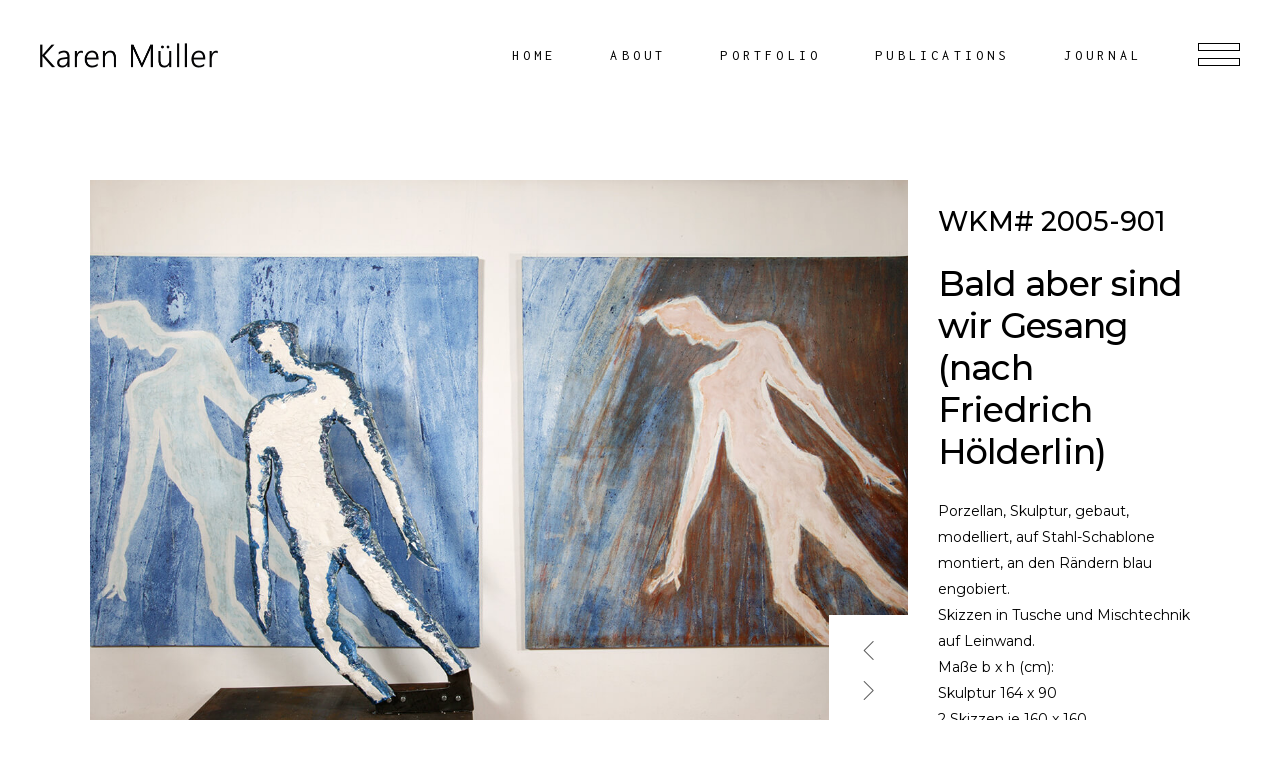

--- FILE ---
content_type: text/html; charset=UTF-8
request_url: https://www.karen-mueller.com/portfolio-item/2005-901/
body_size: 13371
content:
<!DOCTYPE html>
<html lang="de">
<head>
	
        <meta charset="UTF-8"/>
        <link rel="profile" href="http://gmpg.org/xfn/11"/>
		
	            <meta name="viewport" content="width=device-width,initial-scale=1,user-scalable=yes">
		<title>2005-901 &#8211; Karen Müller</title>
<meta name='robots' content='max-image-preview:large' />
<link rel='dns-prefetch' href='//www.karen-mueller.com' />
<link rel="alternate" type="application/rss+xml" title="Karen Müller &raquo; Feed" href="https://www.karen-mueller.com/feed/" />
<link rel="alternate" type="application/rss+xml" title="Karen Müller &raquo; Kommentar-Feed" href="https://www.karen-mueller.com/comments/feed/" />
<script type="text/javascript">
window._wpemojiSettings = {"baseUrl":"https:\/\/s.w.org\/images\/core\/emoji\/14.0.0\/72x72\/","ext":".png","svgUrl":"https:\/\/s.w.org\/images\/core\/emoji\/14.0.0\/svg\/","svgExt":".svg","source":{"concatemoji":"https:\/\/www.karen-mueller.com\/wp-includes\/js\/wp-emoji-release.min.js?ver=6.1.9"}};
/*! This file is auto-generated */
!function(e,a,t){var n,r,o,i=a.createElement("canvas"),p=i.getContext&&i.getContext("2d");function s(e,t){var a=String.fromCharCode,e=(p.clearRect(0,0,i.width,i.height),p.fillText(a.apply(this,e),0,0),i.toDataURL());return p.clearRect(0,0,i.width,i.height),p.fillText(a.apply(this,t),0,0),e===i.toDataURL()}function c(e){var t=a.createElement("script");t.src=e,t.defer=t.type="text/javascript",a.getElementsByTagName("head")[0].appendChild(t)}for(o=Array("flag","emoji"),t.supports={everything:!0,everythingExceptFlag:!0},r=0;r<o.length;r++)t.supports[o[r]]=function(e){if(p&&p.fillText)switch(p.textBaseline="top",p.font="600 32px Arial",e){case"flag":return s([127987,65039,8205,9895,65039],[127987,65039,8203,9895,65039])?!1:!s([55356,56826,55356,56819],[55356,56826,8203,55356,56819])&&!s([55356,57332,56128,56423,56128,56418,56128,56421,56128,56430,56128,56423,56128,56447],[55356,57332,8203,56128,56423,8203,56128,56418,8203,56128,56421,8203,56128,56430,8203,56128,56423,8203,56128,56447]);case"emoji":return!s([129777,127995,8205,129778,127999],[129777,127995,8203,129778,127999])}return!1}(o[r]),t.supports.everything=t.supports.everything&&t.supports[o[r]],"flag"!==o[r]&&(t.supports.everythingExceptFlag=t.supports.everythingExceptFlag&&t.supports[o[r]]);t.supports.everythingExceptFlag=t.supports.everythingExceptFlag&&!t.supports.flag,t.DOMReady=!1,t.readyCallback=function(){t.DOMReady=!0},t.supports.everything||(n=function(){t.readyCallback()},a.addEventListener?(a.addEventListener("DOMContentLoaded",n,!1),e.addEventListener("load",n,!1)):(e.attachEvent("onload",n),a.attachEvent("onreadystatechange",function(){"complete"===a.readyState&&t.readyCallback()})),(e=t.source||{}).concatemoji?c(e.concatemoji):e.wpemoji&&e.twemoji&&(c(e.twemoji),c(e.wpemoji)))}(window,document,window._wpemojiSettings);
</script>
<style type="text/css">
img.wp-smiley,
img.emoji {
	display: inline !important;
	border: none !important;
	box-shadow: none !important;
	height: 1em !important;
	width: 1em !important;
	margin: 0 0.07em !important;
	vertical-align: -0.1em !important;
	background: none !important;
	padding: 0 !important;
}
</style>
	<link rel='stylesheet' id='wp-block-library-css' href='https://www.karen-mueller.com/wp-includes/css/dist/block-library/style.min.css?ver=6.1.9' type='text/css' media='all' />
<link rel='stylesheet' id='classic-theme-styles-css' href='https://www.karen-mueller.com/wp-includes/css/classic-themes.min.css?ver=1' type='text/css' media='all' />
<style id='global-styles-inline-css' type='text/css'>
body{--wp--preset--color--black: #000000;--wp--preset--color--cyan-bluish-gray: #abb8c3;--wp--preset--color--white: #ffffff;--wp--preset--color--pale-pink: #f78da7;--wp--preset--color--vivid-red: #cf2e2e;--wp--preset--color--luminous-vivid-orange: #ff6900;--wp--preset--color--luminous-vivid-amber: #fcb900;--wp--preset--color--light-green-cyan: #7bdcb5;--wp--preset--color--vivid-green-cyan: #00d084;--wp--preset--color--pale-cyan-blue: #8ed1fc;--wp--preset--color--vivid-cyan-blue: #0693e3;--wp--preset--color--vivid-purple: #9b51e0;--wp--preset--gradient--vivid-cyan-blue-to-vivid-purple: linear-gradient(135deg,rgba(6,147,227,1) 0%,rgb(155,81,224) 100%);--wp--preset--gradient--light-green-cyan-to-vivid-green-cyan: linear-gradient(135deg,rgb(122,220,180) 0%,rgb(0,208,130) 100%);--wp--preset--gradient--luminous-vivid-amber-to-luminous-vivid-orange: linear-gradient(135deg,rgba(252,185,0,1) 0%,rgba(255,105,0,1) 100%);--wp--preset--gradient--luminous-vivid-orange-to-vivid-red: linear-gradient(135deg,rgba(255,105,0,1) 0%,rgb(207,46,46) 100%);--wp--preset--gradient--very-light-gray-to-cyan-bluish-gray: linear-gradient(135deg,rgb(238,238,238) 0%,rgb(169,184,195) 100%);--wp--preset--gradient--cool-to-warm-spectrum: linear-gradient(135deg,rgb(74,234,220) 0%,rgb(151,120,209) 20%,rgb(207,42,186) 40%,rgb(238,44,130) 60%,rgb(251,105,98) 80%,rgb(254,248,76) 100%);--wp--preset--gradient--blush-light-purple: linear-gradient(135deg,rgb(255,206,236) 0%,rgb(152,150,240) 100%);--wp--preset--gradient--blush-bordeaux: linear-gradient(135deg,rgb(254,205,165) 0%,rgb(254,45,45) 50%,rgb(107,0,62) 100%);--wp--preset--gradient--luminous-dusk: linear-gradient(135deg,rgb(255,203,112) 0%,rgb(199,81,192) 50%,rgb(65,88,208) 100%);--wp--preset--gradient--pale-ocean: linear-gradient(135deg,rgb(255,245,203) 0%,rgb(182,227,212) 50%,rgb(51,167,181) 100%);--wp--preset--gradient--electric-grass: linear-gradient(135deg,rgb(202,248,128) 0%,rgb(113,206,126) 100%);--wp--preset--gradient--midnight: linear-gradient(135deg,rgb(2,3,129) 0%,rgb(40,116,252) 100%);--wp--preset--duotone--dark-grayscale: url('#wp-duotone-dark-grayscale');--wp--preset--duotone--grayscale: url('#wp-duotone-grayscale');--wp--preset--duotone--purple-yellow: url('#wp-duotone-purple-yellow');--wp--preset--duotone--blue-red: url('#wp-duotone-blue-red');--wp--preset--duotone--midnight: url('#wp-duotone-midnight');--wp--preset--duotone--magenta-yellow: url('#wp-duotone-magenta-yellow');--wp--preset--duotone--purple-green: url('#wp-duotone-purple-green');--wp--preset--duotone--blue-orange: url('#wp-duotone-blue-orange');--wp--preset--font-size--small: 13px;--wp--preset--font-size--medium: 20px;--wp--preset--font-size--large: 36px;--wp--preset--font-size--x-large: 42px;--wp--preset--spacing--20: 0.44rem;--wp--preset--spacing--30: 0.67rem;--wp--preset--spacing--40: 1rem;--wp--preset--spacing--50: 1.5rem;--wp--preset--spacing--60: 2.25rem;--wp--preset--spacing--70: 3.38rem;--wp--preset--spacing--80: 5.06rem;}:where(.is-layout-flex){gap: 0.5em;}body .is-layout-flow > .alignleft{float: left;margin-inline-start: 0;margin-inline-end: 2em;}body .is-layout-flow > .alignright{float: right;margin-inline-start: 2em;margin-inline-end: 0;}body .is-layout-flow > .aligncenter{margin-left: auto !important;margin-right: auto !important;}body .is-layout-constrained > .alignleft{float: left;margin-inline-start: 0;margin-inline-end: 2em;}body .is-layout-constrained > .alignright{float: right;margin-inline-start: 2em;margin-inline-end: 0;}body .is-layout-constrained > .aligncenter{margin-left: auto !important;margin-right: auto !important;}body .is-layout-constrained > :where(:not(.alignleft):not(.alignright):not(.alignfull)){max-width: var(--wp--style--global--content-size);margin-left: auto !important;margin-right: auto !important;}body .is-layout-constrained > .alignwide{max-width: var(--wp--style--global--wide-size);}body .is-layout-flex{display: flex;}body .is-layout-flex{flex-wrap: wrap;align-items: center;}body .is-layout-flex > *{margin: 0;}:where(.wp-block-columns.is-layout-flex){gap: 2em;}.has-black-color{color: var(--wp--preset--color--black) !important;}.has-cyan-bluish-gray-color{color: var(--wp--preset--color--cyan-bluish-gray) !important;}.has-white-color{color: var(--wp--preset--color--white) !important;}.has-pale-pink-color{color: var(--wp--preset--color--pale-pink) !important;}.has-vivid-red-color{color: var(--wp--preset--color--vivid-red) !important;}.has-luminous-vivid-orange-color{color: var(--wp--preset--color--luminous-vivid-orange) !important;}.has-luminous-vivid-amber-color{color: var(--wp--preset--color--luminous-vivid-amber) !important;}.has-light-green-cyan-color{color: var(--wp--preset--color--light-green-cyan) !important;}.has-vivid-green-cyan-color{color: var(--wp--preset--color--vivid-green-cyan) !important;}.has-pale-cyan-blue-color{color: var(--wp--preset--color--pale-cyan-blue) !important;}.has-vivid-cyan-blue-color{color: var(--wp--preset--color--vivid-cyan-blue) !important;}.has-vivid-purple-color{color: var(--wp--preset--color--vivid-purple) !important;}.has-black-background-color{background-color: var(--wp--preset--color--black) !important;}.has-cyan-bluish-gray-background-color{background-color: var(--wp--preset--color--cyan-bluish-gray) !important;}.has-white-background-color{background-color: var(--wp--preset--color--white) !important;}.has-pale-pink-background-color{background-color: var(--wp--preset--color--pale-pink) !important;}.has-vivid-red-background-color{background-color: var(--wp--preset--color--vivid-red) !important;}.has-luminous-vivid-orange-background-color{background-color: var(--wp--preset--color--luminous-vivid-orange) !important;}.has-luminous-vivid-amber-background-color{background-color: var(--wp--preset--color--luminous-vivid-amber) !important;}.has-light-green-cyan-background-color{background-color: var(--wp--preset--color--light-green-cyan) !important;}.has-vivid-green-cyan-background-color{background-color: var(--wp--preset--color--vivid-green-cyan) !important;}.has-pale-cyan-blue-background-color{background-color: var(--wp--preset--color--pale-cyan-blue) !important;}.has-vivid-cyan-blue-background-color{background-color: var(--wp--preset--color--vivid-cyan-blue) !important;}.has-vivid-purple-background-color{background-color: var(--wp--preset--color--vivid-purple) !important;}.has-black-border-color{border-color: var(--wp--preset--color--black) !important;}.has-cyan-bluish-gray-border-color{border-color: var(--wp--preset--color--cyan-bluish-gray) !important;}.has-white-border-color{border-color: var(--wp--preset--color--white) !important;}.has-pale-pink-border-color{border-color: var(--wp--preset--color--pale-pink) !important;}.has-vivid-red-border-color{border-color: var(--wp--preset--color--vivid-red) !important;}.has-luminous-vivid-orange-border-color{border-color: var(--wp--preset--color--luminous-vivid-orange) !important;}.has-luminous-vivid-amber-border-color{border-color: var(--wp--preset--color--luminous-vivid-amber) !important;}.has-light-green-cyan-border-color{border-color: var(--wp--preset--color--light-green-cyan) !important;}.has-vivid-green-cyan-border-color{border-color: var(--wp--preset--color--vivid-green-cyan) !important;}.has-pale-cyan-blue-border-color{border-color: var(--wp--preset--color--pale-cyan-blue) !important;}.has-vivid-cyan-blue-border-color{border-color: var(--wp--preset--color--vivid-cyan-blue) !important;}.has-vivid-purple-border-color{border-color: var(--wp--preset--color--vivid-purple) !important;}.has-vivid-cyan-blue-to-vivid-purple-gradient-background{background: var(--wp--preset--gradient--vivid-cyan-blue-to-vivid-purple) !important;}.has-light-green-cyan-to-vivid-green-cyan-gradient-background{background: var(--wp--preset--gradient--light-green-cyan-to-vivid-green-cyan) !important;}.has-luminous-vivid-amber-to-luminous-vivid-orange-gradient-background{background: var(--wp--preset--gradient--luminous-vivid-amber-to-luminous-vivid-orange) !important;}.has-luminous-vivid-orange-to-vivid-red-gradient-background{background: var(--wp--preset--gradient--luminous-vivid-orange-to-vivid-red) !important;}.has-very-light-gray-to-cyan-bluish-gray-gradient-background{background: var(--wp--preset--gradient--very-light-gray-to-cyan-bluish-gray) !important;}.has-cool-to-warm-spectrum-gradient-background{background: var(--wp--preset--gradient--cool-to-warm-spectrum) !important;}.has-blush-light-purple-gradient-background{background: var(--wp--preset--gradient--blush-light-purple) !important;}.has-blush-bordeaux-gradient-background{background: var(--wp--preset--gradient--blush-bordeaux) !important;}.has-luminous-dusk-gradient-background{background: var(--wp--preset--gradient--luminous-dusk) !important;}.has-pale-ocean-gradient-background{background: var(--wp--preset--gradient--pale-ocean) !important;}.has-electric-grass-gradient-background{background: var(--wp--preset--gradient--electric-grass) !important;}.has-midnight-gradient-background{background: var(--wp--preset--gradient--midnight) !important;}.has-small-font-size{font-size: var(--wp--preset--font-size--small) !important;}.has-medium-font-size{font-size: var(--wp--preset--font-size--medium) !important;}.has-large-font-size{font-size: var(--wp--preset--font-size--large) !important;}.has-x-large-font-size{font-size: var(--wp--preset--font-size--x-large) !important;}
.wp-block-navigation a:where(:not(.wp-element-button)){color: inherit;}
:where(.wp-block-columns.is-layout-flex){gap: 2em;}
.wp-block-pullquote{font-size: 1.5em;line-height: 1.6;}
</style>
<link rel='stylesheet' id='rs-plugin-settings-css' href='https://www.karen-mueller.com/wp-content/plugins/revslider/public/assets/css/rs6.css?ver=6.4.11' type='text/css' media='all' />
<style id='rs-plugin-settings-inline-css' type='text/css'>
#rs-demo-id {}
</style>
<link rel='stylesheet' id='amedeo-elated-default-style-css' href='https://www.karen-mueller.com/wp-content/themes/amedeo/style.css?ver=6.1.9' type='text/css' media='all' />
<link rel='stylesheet' id='amedeo-elated-modules-css' href='https://www.karen-mueller.com/wp-content/themes/amedeo/assets/css/modules.min.css?ver=6.1.9' type='text/css' media='all' />
<style id='amedeo-elated-modules-inline-css' type='text/css'>
.postid-6082.eltdf-paspartu-enabled .eltdf-wrapper { padding: 10px;}.eltdf-paspartu-enabled .eltdf-page-header .eltdf-fixed-wrapper.fixed, .eltdf-paspartu-enabled .eltdf-sticky-header, .eltdf-paspartu-enabled .eltdf-mobile-header.mobile-header-appear .eltdf-mobile-header-inner { left: 10px;width: calc(100% - 20px);}.eltdf-paspartu-enabled.eltdf-fixed-paspartu-enabled .eltdf-page-header .eltdf-fixed-wrapper.fixed, .eltdf-paspartu-enabled.eltdf-fixed-paspartu-enabled .eltdf-sticky-header.header-appear, .eltdf-paspartu-enabled.eltdf-fixed-paspartu-enabled .eltdf-mobile-header.mobile-header-appear .eltdf-mobile-header-inner { margin-top: 10px;}
</style>
<link rel='stylesheet' id='eltdf-dripicons-css' href='https://www.karen-mueller.com/wp-content/themes/amedeo/framework/lib/icons-pack/dripicons/dripicons.css?ver=6.1.9' type='text/css' media='all' />
<link rel='stylesheet' id='eltdf-font_elegant-css' href='https://www.karen-mueller.com/wp-content/themes/amedeo/framework/lib/icons-pack/elegant-icons/style.min.css?ver=6.1.9' type='text/css' media='all' />
<link rel='stylesheet' id='eltdf-font_awesome-css' href='https://www.karen-mueller.com/wp-content/themes/amedeo/framework/lib/icons-pack/font-awesome/css/fontawesome-all.min.css?ver=6.1.9' type='text/css' media='all' />
<link rel='stylesheet' id='eltdf-ion_icons-css' href='https://www.karen-mueller.com/wp-content/themes/amedeo/framework/lib/icons-pack/ion-icons/css/ionicons.min.css?ver=6.1.9' type='text/css' media='all' />
<link rel='stylesheet' id='eltdf-linea_icons-css' href='https://www.karen-mueller.com/wp-content/themes/amedeo/framework/lib/icons-pack/linea-icons/style.css?ver=6.1.9' type='text/css' media='all' />
<link rel='stylesheet' id='eltdf-linear_icons-css' href='https://www.karen-mueller.com/wp-content/themes/amedeo/framework/lib/icons-pack/linear-icons/style.css?ver=6.1.9' type='text/css' media='all' />
<link rel='stylesheet' id='eltdf-simple_line_icons-css' href='https://www.karen-mueller.com/wp-content/themes/amedeo/framework/lib/icons-pack/simple-line-icons/simple-line-icons.css?ver=6.1.9' type='text/css' media='all' />
<link rel='stylesheet' id='mediaelement-css' href='https://www.karen-mueller.com/wp-includes/js/mediaelement/mediaelementplayer-legacy.min.css?ver=4.2.17' type='text/css' media='all' />
<link rel='stylesheet' id='wp-mediaelement-css' href='https://www.karen-mueller.com/wp-includes/js/mediaelement/wp-mediaelement.min.css?ver=6.1.9' type='text/css' media='all' />
<link rel='stylesheet' id='amedeo-elated-modules-responsive-css' href='https://www.karen-mueller.com/wp-content/themes/amedeo/assets/css/modules-responsive.min.css?ver=6.1.9' type='text/css' media='all' />
<link rel='stylesheet' id='amedeo-elated-google-fonts-css' href='https://www.karen-mueller.com/wp-content/uploads/fonts/002735b7210e5b5291085fbdf996426e/font.css?v=1667335366' type='text/css' media='all' />
<link rel='stylesheet' id='amedeo-core-dashboard-style-css' href='https://www.karen-mueller.com/wp-content/plugins/amedeo-core/core-dashboard/assets/css/core-dashboard.min.css?ver=6.1.9' type='text/css' media='all' />
<script type='text/javascript' src='https://www.karen-mueller.com/wp-includes/js/jquery/jquery.min.js?ver=3.6.1' id='jquery-core-js'></script>
<script type='text/javascript' src='https://www.karen-mueller.com/wp-includes/js/jquery/jquery-migrate.min.js?ver=3.3.2' id='jquery-migrate-js'></script>
<script type='text/javascript' src='https://www.karen-mueller.com/wp-content/plugins/revslider/public/assets/js/rbtools.min.js?ver=6.4.8' id='tp-tools-js'></script>
<script type='text/javascript' src='https://www.karen-mueller.com/wp-content/plugins/revslider/public/assets/js/rs6.min.js?ver=6.4.11' id='revmin-js'></script>
<link rel="https://api.w.org/" href="https://www.karen-mueller.com/wp-json/" /><link rel="EditURI" type="application/rsd+xml" title="RSD" href="https://www.karen-mueller.com/xmlrpc.php?rsd" />
<link rel="wlwmanifest" type="application/wlwmanifest+xml" href="https://www.karen-mueller.com/wp-includes/wlwmanifest.xml" />
<meta name="generator" content="WordPress 6.1.9" />
<link rel="canonical" href="https://www.karen-mueller.com/portfolio-item/2005-901/" />
<link rel='shortlink' href='https://www.karen-mueller.com/?p=6082' />
<link rel="alternate" type="application/json+oembed" href="https://www.karen-mueller.com/wp-json/oembed/1.0/embed?url=https%3A%2F%2Fwww.karen-mueller.com%2Fportfolio-item%2F2005-901%2F" />
<link rel="alternate" type="text/xml+oembed" href="https://www.karen-mueller.com/wp-json/oembed/1.0/embed?url=https%3A%2F%2Fwww.karen-mueller.com%2Fportfolio-item%2F2005-901%2F&#038;format=xml" />
<meta name="generator" content="Site Kit by Google 1.93.0" /><meta name="generator" content="Powered by WPBakery Page Builder - drag and drop page builder for WordPress."/>
<meta name="generator" content="Powered by Slider Revolution 6.4.11 - responsive, Mobile-Friendly Slider Plugin for WordPress with comfortable drag and drop interface." />
<link rel="icon" href="https://www.karen-mueller.com/wp-content/uploads/2019/06/cropped-favicon-32x32.jpg" sizes="32x32" />
<link rel="icon" href="https://www.karen-mueller.com/wp-content/uploads/2019/06/cropped-favicon-192x192.jpg" sizes="192x192" />
<link rel="apple-touch-icon" href="https://www.karen-mueller.com/wp-content/uploads/2019/06/cropped-favicon-180x180.jpg" />
<meta name="msapplication-TileImage" content="https://www.karen-mueller.com/wp-content/uploads/2019/06/cropped-favicon-270x270.jpg" />
<script type="text/javascript">function setREVStartSize(e){
			//window.requestAnimationFrame(function() {				 
				window.RSIW = window.RSIW===undefined ? window.innerWidth : window.RSIW;	
				window.RSIH = window.RSIH===undefined ? window.innerHeight : window.RSIH;	
				try {								
					var pw = document.getElementById(e.c).parentNode.offsetWidth,
						newh;
					pw = pw===0 || isNaN(pw) ? window.RSIW : pw;
					e.tabw = e.tabw===undefined ? 0 : parseInt(e.tabw);
					e.thumbw = e.thumbw===undefined ? 0 : parseInt(e.thumbw);
					e.tabh = e.tabh===undefined ? 0 : parseInt(e.tabh);
					e.thumbh = e.thumbh===undefined ? 0 : parseInt(e.thumbh);
					e.tabhide = e.tabhide===undefined ? 0 : parseInt(e.tabhide);
					e.thumbhide = e.thumbhide===undefined ? 0 : parseInt(e.thumbhide);
					e.mh = e.mh===undefined || e.mh=="" || e.mh==="auto" ? 0 : parseInt(e.mh,0);		
					if(e.layout==="fullscreen" || e.l==="fullscreen") 						
						newh = Math.max(e.mh,window.RSIH);					
					else{					
						e.gw = Array.isArray(e.gw) ? e.gw : [e.gw];
						for (var i in e.rl) if (e.gw[i]===undefined || e.gw[i]===0) e.gw[i] = e.gw[i-1];					
						e.gh = e.el===undefined || e.el==="" || (Array.isArray(e.el) && e.el.length==0)? e.gh : e.el;
						e.gh = Array.isArray(e.gh) ? e.gh : [e.gh];
						for (var i in e.rl) if (e.gh[i]===undefined || e.gh[i]===0) e.gh[i] = e.gh[i-1];
											
						var nl = new Array(e.rl.length),
							ix = 0,						
							sl;					
						e.tabw = e.tabhide>=pw ? 0 : e.tabw;
						e.thumbw = e.thumbhide>=pw ? 0 : e.thumbw;
						e.tabh = e.tabhide>=pw ? 0 : e.tabh;
						e.thumbh = e.thumbhide>=pw ? 0 : e.thumbh;					
						for (var i in e.rl) nl[i] = e.rl[i]<window.RSIW ? 0 : e.rl[i];
						sl = nl[0];									
						for (var i in nl) if (sl>nl[i] && nl[i]>0) { sl = nl[i]; ix=i;}															
						var m = pw>(e.gw[ix]+e.tabw+e.thumbw) ? 1 : (pw-(e.tabw+e.thumbw)) / (e.gw[ix]);					
						newh =  (e.gh[ix] * m) + (e.tabh + e.thumbh);
					}				
					if(window.rs_init_css===undefined) window.rs_init_css = document.head.appendChild(document.createElement("style"));					
					document.getElementById(e.c).height = newh+"px";
					window.rs_init_css.innerHTML += "#"+e.c+"_wrapper { height: "+newh+"px }";				
				} catch(e){
					console.log("Failure at Presize of Slider:" + e)
				}					   
			//});
		  };</script>
<noscript><style> .wpb_animate_when_almost_visible { opacity: 1; }</style></noscript></head>
<body class="portfolio-item-template-default single single-portfolio-item postid-6082 amedeo-core-1.5 amedeo-ver-1.5 eltdf-grid-1200 eltdf-empty-google-api eltdf-wide-dropdown-menu-content-in-grid eltdf-follow-portfolio-info eltdf-dark-header eltdf-fixed-on-scroll eltdf-dropdown-animate-height eltdf-header-standard eltdf-menu-area-shadow-disable eltdf-menu-area-in-grid-shadow-disable eltdf-menu-area-in-grid-border-disable eltdf-logo-area-border-disable eltdf-logo-area-in-grid-border-disable eltdf-header-vertical-shadow-disable eltdf-header-vertical-border-disable eltdf-side-menu-slide-from-right eltdf-default-mobile-header eltdf-sticky-up-mobile-header eltdf-fullscreen-search eltdf-search-fade wpb-js-composer js-comp-ver-6.6.0 vc_responsive" itemscope itemtype="http://schema.org/WebPage">
	<section class="eltdf-side-menu">
	<a class="eltdf-close-side-menu eltdf-close-side-menu-predefined" href="#">
		<svg class="eldtf-amedeo-svg-close" version="1.1" xmlns="http://www.w3.org/2000/svg" xmlns:xlink="http://www.w3.org/1999/xlink" x="0px" y="0px"
	 width="37px" height="37px" viewBox="0 0 37 37" style="enable-background:new 0 0 37 37;" xml:space="preserve">
<polygon points="36.2,5.8 31.9,1.4 18.6,14.2 5.1,1.3 0.9,5.8 14.1,18.5 0.9,31.2 5.1,35.6 18.6,22.7 31.9,35.5 
	36.2,31.1 23,18.5 "/>
<rect x="15.5" y="-3" transform="matrix(0.6919 -0.722 0.722 0.6919 -7.6126 19.1248)" width="6.1" height="43"/>
<rect x="15.5" y="-3" transform="matrix(-0.6919 -0.722 0.722 -0.6919 18.0718 44.8238)" width="6.1" height="43"/>
</svg>	</a>
	<div class="widget eltdf-separator-widget"><div class="eltdf-separator-holder clearfix  eltdf-separator-center eltdf-separator-normal">
	<div class="eltdf-separator" style="border-style: solid;margin-top: 40px"></div>
</div>
</div><div id="media_image-6" class="widget eltdf-sidearea widget_media_image"><img width="300" height="42" src="https://www.karen-mueller.com/wp-content/uploads/2019/09/Karen_Mueller_Logo-300x42.png" class="image wp-image-25  attachment-medium size-medium" alt="" decoding="async" loading="lazy" style="max-width: 100%; height: auto;" srcset="https://www.karen-mueller.com/wp-content/uploads/2019/09/Karen_Mueller_Logo-300x42.png 300w, https://www.karen-mueller.com/wp-content/uploads/2019/09/Karen_Mueller_Logo.png 355w" sizes="(max-width: 300px) 100vw, 300px" /></div><div id="text-8" class="widget eltdf-sidearea widget_text">			<div class="textwidget"><h6><span style="color: #000000;">Keramikkünstlerin</span></h6>
</div>
		</div><div class="widget eltdf-separator-widget"><div class="eltdf-separator-holder clearfix  eltdf-separator-center eltdf-separator-normal">
	<div class="eltdf-separator" style="border-style: solid;margin-top: 20px"></div>
</div>
</div><div id="media_image-7" class="widget eltdf-sidearea widget_media_image"><div class="eltdf-widget-title-holder"><h5 class="eltdf-widget-title">Karen Müller im Gespräch mit Daniel J. Schreiber</h5></div><a href="https://youtu.be/zmbOSuZ96fU"><img width="300" height="169" src="https://www.karen-mueller.com/wp-content/uploads/2021/03/KM-im-Gespräch-300x169.jpg" class="image wp-image-6121  attachment-medium size-medium" alt="" decoding="async" loading="lazy" style="max-width: 100%; height: auto;" srcset="https://www.karen-mueller.com/wp-content/uploads/2021/03/KM-im-Gespräch-300x169.jpg 300w, https://www.karen-mueller.com/wp-content/uploads/2021/03/KM-im-Gespräch.jpg 605w" sizes="(max-width: 300px) 100vw, 300px" /></a></div><div class="widget eltdf-separator-widget"><div class="eltdf-separator-holder clearfix  eltdf-separator-center eltdf-separator-normal">
	<div class="eltdf-separator" style="border-style: solid;margin-top: 20px"></div>
</div>
</div><div id="search-6" class="widget eltdf-sidearea widget_search"><div class="eltdf-widget-title-holder"><h5 class="eltdf-widget-title">Suchen</h5></div><form role="search" method="get" class="eltdf-searchform searchform" id="searchform-301" action="https://www.karen-mueller.com/">
    <label class="screen-reader-text">Search for:</label>
    <div class="input-holder clearfix">
        <input type="search" class="search-field" placeholder="Search..." value="" name="s" title="Search for:"/>
        <button type="submit" class="eltdf-search-submit"><i class="eltdf-icon-ion-icon ion-ios-search " ></i></button>
    </div>
</form></div></section>
    <div class="eltdf-wrapper">
        <div class="eltdf-wrapper-inner">
            <div class="eltdf-fullscreen-search-holder">
    <a class="eltdf-search-close eltdf-search-close-svg-path" href="javascript:void(0)">
		<svg class="eldtf-amedeo-svg-close" version="1.1" xmlns="http://www.w3.org/2000/svg" xmlns:xlink="http://www.w3.org/1999/xlink" x="0px" y="0px"
	 width="37px" height="37px" viewBox="0 0 37 37" style="enable-background:new 0 0 37 37;" xml:space="preserve">
<polygon points="36.2,5.8 31.9,1.4 18.6,14.2 5.1,1.3 0.9,5.8 14.1,18.5 0.9,31.2 5.1,35.6 18.6,22.7 31.9,35.5 
	36.2,31.1 23,18.5 "/>
<rect x="15.5" y="-3" transform="matrix(0.6919 -0.722 0.722 0.6919 -7.6126 19.1248)" width="6.1" height="43"/>
<rect x="15.5" y="-3" transform="matrix(-0.6919 -0.722 0.722 -0.6919 18.0718 44.8238)" width="6.1" height="43"/>
</svg>    </a>
    <div class="eltdf-fullscreen-search-table">
        <div class="eltdf-fullscreen-search-cell">
            <div class="eltdf-fullscreen-search-inner">
                <h2 class="eltdf-search-title">Search</h2>
                <form action="https://www.karen-mueller.com/" class="eltdf-fullscreen-search-form" method="get">
                    <div class="eltdf-form-holder">
                        <div class="eltdf-form-holder-inner">
                            <div class="eltdf-field-holder">
                                <input type="text" name="s" class="eltdf-search-field" autocomplete="off" required/>
                            </div>
                            <button type="submit" class="eltdf-search-submit eltdf-search-submit-svg-path">
								<svg version="1.1" xmlns="http://www.w3.org/2000/svg" xmlns:xlink="http://www.w3.org/1999/xlink" x="0px" y="0px"
	 width="23px" height="23px" viewBox="0 0 23 23" style="enable-background:new 0 0 23 23;" xml:space="preserve">
<style type="text/css">
	.st0{fill:none;stroke:#000000;stroke-miterlimit:10;}
</style>
<circle class="st0" cx="9.7" cy="9.5" r="8.7"/>
<line class="st0" x1="15.8" y1="15.8" x2="22" y2="22.2"/>
</svg>
                            </button>
                            <div class="eltdf-line"></div>
                        </div>
                    </div>
                </form>
            </div>
        </div>
    </div>
</div>
<header class="eltdf-page-header">
		
			<div class="eltdf-fixed-wrapper">
				
	<div class="eltdf-menu-area eltdf-menu-right">
				
						
			<div class="eltdf-vertical-align-containers">
				<div class="eltdf-position-left"><!--
				 --><div class="eltdf-position-left-inner">
						
	
	<div class="eltdf-logo-wrapper">
		<a itemprop="url" href="https://www.karen-mueller.com/" style="height: 25px;">
			<img itemprop="image" class="eltdf-normal-logo" src="http://www.karen-mueller.com/wp-content/uploads/2019/09/Karen_Mueller_Logo.png" width="355" height="50"  alt="logo"/>
			<img itemprop="image" class="eltdf-dark-logo" src="http://www.karen-mueller.com/wp-content/uploads/2019/09/Karen_Mueller_Logo.png" width="355" height="50"  alt="dark logo"/>			<img itemprop="image" class="eltdf-light-logo" src="https://www.karen-mueller.com/wp-content/uploads/2022/06/Karen-Müller_Logo-light.png" width="369" height="50"  alt="light logo"/>		</a>
	</div>

											</div>
				</div>
								<div class="eltdf-position-right"><!--
				 --><div class="eltdf-position-right-inner">
														
	<nav class="eltdf-main-menu eltdf-drop-down eltdf-default-nav">
		<ul id="menu-main-menu" class="clearfix"><li id="nav-menu-item-4707" class="menu-item menu-item-type-post_type menu-item-object-page menu-item-home  narrow"><a href="https://www.karen-mueller.com/" class=""><span class="item_outer"><span class="item_text">HOME</span></span></a></li>
<li id="nav-menu-item-4997" class="menu-item menu-item-type-post_type menu-item-object-page  narrow"><a href="https://www.karen-mueller.com/about/" class=""><span class="item_outer"><span class="item_text">ABOUT</span></span></a></li>
<li id="nav-menu-item-5211" class="menu-item menu-item-type-post_type menu-item-object-page  narrow"><a href="https://www.karen-mueller.com/portfolio/" class=""><span class="item_outer"><span class="item_text">PORTFOLIO</span></span></a></li>
<li id="nav-menu-item-4696" class="menu-item menu-item-type-post_type menu-item-object-page  narrow"><a href="https://www.karen-mueller.com/publications/" class=""><span class="item_outer"><span class="item_text">PUBLICATIONS</span></span></a></li>
<li id="nav-menu-item-4695" class="menu-item menu-item-type-post_type menu-item-object-page  narrow"><a href="https://www.karen-mueller.com/journal/" class=""><span class="item_outer"><span class="item_text">JOURNAL</span></span></a></li>
</ul>	</nav>

												
            <a class="eltdf-side-menu-button-opener eltdf-icon-has-hover eltdf-side-menu-button-opener-predefined"  href="javascript:void(0)" style="margin: 0 0 0 15px">
				                <span class="eltdf-side-menu-icon">
				<svg class="eldtf-amedeo-svg-burger" version="1.1" xmlns="http://www.w3.org/2000/svg" xmlns:xlink="http://www.w3.org/1999/xlink" x="0px" y="0px" width="42px" height="23px" viewBox="0 0 42 23" style="enable-background:new 0 0 42 23;" xml:space="preserve">
<rect x="0.5" y="0.5" width="41" height="7"></rect>
<rect x="0.5" y="15.5" width="41" height="7"></rect>
 <rect x="0.5" y="0.5" width="41" height="7"></rect>
<rect x="0.5" y="15.5" width="41" height="7"></rect>
</svg>            </span>
            </a>
							</div>
				</div>
			</div>
			
			</div>
			
			</div>
		
		
	</header>


    <header class="eltdf-mobile-header">
		
        <div class="eltdf-mobile-header-inner">
            <div class="eltdf-mobile-header-holder">
                <div class="eltdf-grid">
                    <div class="eltdf-vertical-align-containers">
                        <div class="eltdf-vertical-align-containers">
                            <div class="eltdf-position-left"><!--
						 -->
                                <div class="eltdf-position-left-inner">
									
<div class="eltdf-mobile-logo-wrapper">
	<a itemprop="url" href="https://www.karen-mueller.com/" style="height: 25px">
		<img itemprop="image" src="http://www.karen-mueller.com/wp-content/uploads/2019/09/Karen_Mueller_Logo.png" width="355" height="50"  alt="Mobile Logo"/>
	</a>
</div>

                                </div>
                            </div>
                            <div class="eltdf-position-right"><!--
						 -->
                                <div class="eltdf-position-right-inner">
									
									
										                                            <div class="eltdf-mobile-menu-opener eltdf-mobile-menu-opener-svg-path">
                                                <a href="javascript:void(0)">
													                                                    <span class="eltdf-mobile-menu-icon">
												<svg class="eldtf-amedeo-svg-burger" version="1.1" xmlns="http://www.w3.org/2000/svg" xmlns:xlink="http://www.w3.org/1999/xlink" x="0px" y="0px" width="42px" height="23px" viewBox="0 0 42 23" style="enable-background:new 0 0 42 23;" xml:space="preserve">
<rect x="0.5" y="0.5" class="st0" width="41" height="7"></rect>
<rect x="0.5" y="15.5" class="st0" width="41" height="7"></rect>
 <rect x="0.5" y="0.5" class="st0" width="41" height="7"></rect>
<rect x="0.5" y="15.5" class="st0" width="41" height="7"></rect>
</svg>											</span>
                                                </a>
                                            </div>
										
									
                                </div>
                            </div>
                        </div>
                    </div>
                </div>
            </div>
			
    <nav class="eltdf-mobile-nav" role="navigation" aria-label="Mobile Menu">
        <div class="eltdf-grid">
            <ul id="menu-main-menu-1" class=""><li id="mobile-menu-item-4707" class="menu-item menu-item-type-post_type menu-item-object-page menu-item-home "><a href="https://www.karen-mueller.com/" class=""><span>HOME</span></a></li>
<li id="mobile-menu-item-4997" class="menu-item menu-item-type-post_type menu-item-object-page "><a href="https://www.karen-mueller.com/about/" class=""><span>ABOUT</span></a></li>
<li id="mobile-menu-item-5211" class="menu-item menu-item-type-post_type menu-item-object-page "><a href="https://www.karen-mueller.com/portfolio/" class=""><span>PORTFOLIO</span></a></li>
<li id="mobile-menu-item-4696" class="menu-item menu-item-type-post_type menu-item-object-page "><a href="https://www.karen-mueller.com/publications/" class=""><span>PUBLICATIONS</span></a></li>
<li id="mobile-menu-item-4695" class="menu-item menu-item-type-post_type menu-item-object-page "><a href="https://www.karen-mueller.com/journal/" class=""><span>JOURNAL</span></a></li>
</ul>        </div>
    </nav>

        </div>

		    </header>

            <a id="eltdf-back-to-top" href="#">
				<i class="eltdf-icon-ion-icon ion-ios-arrow-up "></i>            </a>
			        
            <div class="eltdf-content" >
                <div class="eltdf-content-inner"><div class="eltdf-container">
    <div class="eltdf-container-inner clearfix">
		            <div class="eltdf-portfolio-single-holder eltdf-ps-small-slider-layout">
				<div class="eltdf-grid-row">
	<div class="eltdf-grid-col-9">
		<div class="eltdf-ps-image-holder">
			<div class="eltdf-ps-image-inner eltdf-owl-slider">
															<div class="eltdf-ps-image">
								<img itemprop="image" src="https://www.karen-mueller.com/wp-content/uploads/2020/11/2005-901a.jpg" alt="2005-901a"/>
						</div>
											<div class="eltdf-ps-image">
								<img itemprop="image" src="https://www.karen-mueller.com/wp-content/uploads/2020/11/2005-901.jpg" alt="2005-901"/>
						</div>
												</div>
		</div>
	</div>
	<div class="eltdf-grid-col-3">
		<div class="eltdf-ps-info-holder">
			<div class="eltdf-ps-info-item eltdf-ps-content-item">
    <h4>WKM# 2005-901</h4>
<h3>Bald aber sind wir Gesang<br />
(nach Friedrich Hölderlin)</h3>
<p>Porzellan, Skulptur, gebaut, modelliert, auf Stahl-Schablone montiert, an den Rändern blau engobiert.</p>
<p>Skizzen in Tusche und Mischtechnik auf Leinwand.</p>
<p>Maße b x h (cm):<br />
Skulptur 164 x 90<br />
2 Skizzen je 160 x 160</p>
<h4>Preis: 17.600 €</h4>
<p>Ausgestellt 2005-2006 im Max-Plank-Haus München, Katalog S. 44, 45 und 67.</p>
<p>2015 Katalog Karen Müller Retrospektive, Porzellanikon, Staatliches Museum für Porzellan, Abb. 53 und Abb. 54.</p>
</div>		        <div class="eltdf-ps-info-item eltdf-ps-categories">
			<p class="eltdf-ps-info-title">
	Category: </p>			                <a itemprop="url" class="eltdf-ps-info-category" href="https://www.karen-mueller.com/portfolio-category/figuren/">Figuren</a>
			                <a itemprop="url" class="eltdf-ps-info-category" href="https://www.karen-mueller.com/portfolio-category/skizzen/">Skizzen</a>
			                <a itemprop="url" class="eltdf-ps-info-category" href="https://www.karen-mueller.com/portfolio-category/skulpturen/">Skulpturen</a>
			                <a itemprop="url" class="eltdf-ps-info-category" href="https://www.karen-mueller.com/portfolio-category/verfuegbar/">Verfügbar</a>
			        </div>
			</div>
	</div>
</div>
    <div class="eltdf-ps-related-posts-holder clearfix">

		            <h4 class="eltdf-ps-related-posts-title">
				Related projects            </h4>

            <div class="eltdf-ps-related-posts-inner clearfix">
				                    <div class="eltdf-ps-related-post">
						                            <div class="eltdf-ps-related-post-image">
                                <a itemprop="url" href="https://www.karen-mueller.com/portfolio-item/xxx-efh/" title="XXX-efh">
									<img width="300" height="300" src="https://www.karen-mueller.com/wp-content/uploads/2025/04/XXX-efh1ps-300x300.jpg" class="attachment-amedeo_elated_image_small size-amedeo_elated_image_small wp-post-image" alt="" decoding="async" srcset="https://www.karen-mueller.com/wp-content/uploads/2025/04/XXX-efh1ps-300x300.jpg 300w, https://www.karen-mueller.com/wp-content/uploads/2025/04/XXX-efh1ps-150x150.jpg 150w, https://www.karen-mueller.com/wp-content/uploads/2025/04/XXX-efh1ps-650x650.jpg 650w" sizes="(max-width: 300px) 100vw, 300px" />                                </a>
                            </div>
						                    </div>
				                    <div class="eltdf-ps-related-post">
						                            <div class="eltdf-ps-related-post-image">
                                <a itemprop="url" href="https://www.karen-mueller.com/portfolio-item/2015-1830acd/" title="2015-1830acd">
									<img width="300" height="300" src="https://www.karen-mueller.com/wp-content/uploads/2023/01/2015-1830-a-e-1-300x300.jpg" class="attachment-amedeo_elated_image_small size-amedeo_elated_image_small wp-post-image" alt="" decoding="async" loading="lazy" srcset="https://www.karen-mueller.com/wp-content/uploads/2023/01/2015-1830-a-e-1-300x300.jpg 300w, https://www.karen-mueller.com/wp-content/uploads/2023/01/2015-1830-a-e-1-150x150.jpg 150w, https://www.karen-mueller.com/wp-content/uploads/2023/01/2015-1830-a-e-1-650x650.jpg 650w" sizes="(max-width: 300px) 100vw, 300px" />                                </a>
                            </div>
						                    </div>
				                    <div class="eltdf-ps-related-post">
						                            <div class="eltdf-ps-related-post-image">
                                <a itemprop="url" href="https://www.karen-mueller.com/portfolio-item/1980-1261/" title="1980-1261">
									<img width="300" height="300" src="https://www.karen-mueller.com/wp-content/uploads/2024/07/1980-1261nps-300x300.jpg" class="attachment-amedeo_elated_image_small size-amedeo_elated_image_small wp-post-image" alt="" decoding="async" loading="lazy" srcset="https://www.karen-mueller.com/wp-content/uploads/2024/07/1980-1261nps-300x300.jpg 300w, https://www.karen-mueller.com/wp-content/uploads/2024/07/1980-1261nps-150x150.jpg 150w, https://www.karen-mueller.com/wp-content/uploads/2024/07/1980-1261nps-650x650.jpg 650w" sizes="(max-width: 300px) 100vw, 300px" />                                </a>
                            </div>
						                    </div>
				                    <div class="eltdf-ps-related-post">
						                            <div class="eltdf-ps-related-post-image">
                                <a itemprop="url" href="https://www.karen-mueller.com/portfolio-item/1983-abc/" title="1983-abc">
									<img width="300" height="300" src="https://www.karen-mueller.com/wp-content/uploads/2024/07/1983-abc1ps-300x300.jpg" class="attachment-amedeo_elated_image_small size-amedeo_elated_image_small wp-post-image" alt="" decoding="async" loading="lazy" srcset="https://www.karen-mueller.com/wp-content/uploads/2024/07/1983-abc1ps-300x300.jpg 300w, https://www.karen-mueller.com/wp-content/uploads/2024/07/1983-abc1ps-150x150.jpg 150w, https://www.karen-mueller.com/wp-content/uploads/2024/07/1983-abc1ps-650x650.jpg 650w" sizes="(max-width: 300px) 100vw, 300px" />                                </a>
                            </div>
						                    </div>
				            </div>
		
		
    </div>

    
    <div class="eltdf-portfolio-single-nav">
        
            
            <div class="eltdf-portfolio-prev">
                                    <a href="https://www.karen-mueller.com/portfolio-item/2005-1136/" rel="prev"><img src="https://www.karen-mueller.com/wp-content/uploads/2020/11/2005-1136b-160x195.jpg" alt="" width="160" height="195" /><div class="eltdf-nav-item"><span class="lnr lnr-chevron-left"></span><h6>Previous project</h6></div></a>                            </div>

        
                    <div class="eltdf-portfolio-back-btn">
                <a itemprop="url" href="https://www.karen-mueller.com/portfolio/">
                    <svg version="1.1" xmlns="http://www.w3.org/2000/svg" xmlns:xlink="http://www.w3.org/1999/xlink" x="0px" y="0px" width="17px" height="17px" viewBox="0 0 17 17" style="enable-background:new 0 0 17 17;" xml:space="preserve">
                        <g>
                            <rect width="8" height="8"/>
                            <rect x="9" width="8" height="8"/>
                            <rect y="9" width="8" height="8"/>
                            <rect x="9" y="9" width="8" height="8"/>
                        </g>
                    </svg>
                </a>
            </div>
        
        
            
            <div class="eltdf-portfolio-next">
                <a href="https://www.karen-mueller.com/portfolio-item/2004-1157/" rel="next"><div class="eltdf-nav-item"><h6>Next project</h6><span class="lnr lnr-chevron-right"></span></div><img src="https://www.karen-mueller.com/wp-content/uploads/2020/11/2004-1157-1-160x195.jpg" alt="" width="160" height="195" /></a>            </div>
            </div>

            </div>
		    </div>
</div></div> <!-- close div.content_inner -->
	</div> <!-- close div.content -->
					<footer class="eltdf-page-footer eltdf-footer-uncover">
				<div class="eltdf-footer-top-holder">
    <div class="eltdf-footer-top-inner eltdf-grid">
        <div class="eltdf-grid-row eltdf-footer-top-alignment-left">
                            <div class="eltdf-column-content eltdf-grid-col-3">
                    <div id="text-10" class="widget eltdf-footer-column-1 widget_text"><div class="eltdf-widget-title-holder"><h5 class="eltdf-widget-title">Kontakt</h5></div>			<div class="textwidget"><p>Dr. Daniel Müller<br />
Nonner Str. 15<br />
D-83435 Bad Reichenhall</p>
<p>Mobil: +49 / (0)179 2340 227<br />
email: <a class="nonblock" href="mailto:drdmueller.fm@gmail.com">drdmueller.fm@gmail.com</a></p>
</div>
		</div>                </div>
                            <div class="eltdf-column-content eltdf-grid-col-3">
                    <div id="nav_menu-6" class="widget eltdf-footer-column-2 widget_nav_menu"><div class="eltdf-widget-title-holder"><h5 class="eltdf-widget-title">Inhalt</h5></div><div class="menu-main-menu-container"><ul id="menu-main-menu-2" class="menu"><li id="menu-item-4707" class="menu-item menu-item-type-post_type menu-item-object-page menu-item-home menu-item-4707"><a href="https://www.karen-mueller.com/">HOME</a></li>
<li id="menu-item-4997" class="menu-item menu-item-type-post_type menu-item-object-page menu-item-4997"><a href="https://www.karen-mueller.com/about/">ABOUT</a></li>
<li id="menu-item-5211" class="menu-item menu-item-type-post_type menu-item-object-page menu-item-5211"><a href="https://www.karen-mueller.com/portfolio/">PORTFOLIO</a></li>
<li id="menu-item-4696" class="menu-item menu-item-type-post_type menu-item-object-page menu-item-4696"><a href="https://www.karen-mueller.com/publications/">PUBLICATIONS</a></li>
<li id="menu-item-4695" class="menu-item menu-item-type-post_type menu-item-object-page menu-item-4695"><a href="https://www.karen-mueller.com/journal/">JOURNAL</a></li>
</ul></div></div>                </div>
                            <div class="eltdf-column-content eltdf-grid-col-3">
                    
		<div id="recent-posts-2" class="widget eltdf-footer-column-3 widget_recent_entries">
		<div class="eltdf-widget-title-holder"><h5 class="eltdf-widget-title">Journal</h5></div>
		<ul>
											<li>
					<a href="https://www.karen-mueller.com/kuenstlerische-nachlass-einladung-zur-werkschau-2023/">Künstlerische Nachlass &#8211; Einladung zur Werkschau 2023</a>
									</li>
											<li>
					<a href="https://www.karen-mueller.com/nachruf-primadonna-porzellan/">Nachruf: Primadonna Porzellan</a>
									</li>
											<li>
					<a href="https://www.karen-mueller.com/sie-ist-gegangen/">Karen Müller † 28. Mai 2022</a>
									</li>
											<li>
					<a href="https://www.karen-mueller.com/karen-mueller-im-gespraech/">Karen Müller im Gespräch</a>
									</li>
											<li>
					<a href="https://www.karen-mueller.com/tiefer-winter-im-elmauer-tal/">Tiefer Winter im Elmauer Tal</a>
									</li>
					</ul>

		</div>                </div>
                            <div class="eltdf-column-content eltdf-grid-col-3">
                    <div id="text-11" class="widget eltdf-footer-column-4 widget_text"><div class="eltdf-widget-title-holder"><h5 class="eltdf-widget-title">Rechtliches</h5></div>			<div class="textwidget"><p><a href="http://www.karen-mueller.com/impressum/">Impressum</a></p>
<p><a href="http://www.karen-mueller.com/datenschutzerklaerung/">Datenschutzerklärung</a></p>
</div>
		</div><div id="search-5" class="widget eltdf-footer-column-4 widget_search"><div class="eltdf-widget-title-holder"><h5 class="eltdf-widget-title">Suchen</h5></div><form role="search" method="get" class="eltdf-searchform searchform" id="searchform-478" action="https://www.karen-mueller.com/">
    <label class="screen-reader-text">Search for:</label>
    <div class="input-holder clearfix">
        <input type="search" class="search-field" placeholder="Search..." value="" name="s" title="Search for:"/>
        <button type="submit" class="eltdf-search-submit"><i class="eltdf-icon-ion-icon ion-ios-search " ></i></button>
    </div>
</form></div>                </div>
                    </div>
    </div>
</div>			</footer>
			</div> <!-- close div.eltdf-wrapper-inner  -->
</div> <!-- close div.eltdf-wrapper -->
<script type='text/javascript' src='https://www.karen-mueller.com/wp-includes/js/jquery/ui/core.min.js?ver=1.13.2' id='jquery-ui-core-js'></script>
<script type='text/javascript' src='https://www.karen-mueller.com/wp-includes/js/jquery/ui/tabs.min.js?ver=1.13.2' id='jquery-ui-tabs-js'></script>
<script type='text/javascript' src='https://www.karen-mueller.com/wp-includes/js/jquery/ui/accordion.min.js?ver=1.13.2' id='jquery-ui-accordion-js'></script>
<script type='text/javascript' id='mediaelement-core-js-before'>
var mejsL10n = {"language":"de","strings":{"mejs.download-file":"Datei herunterladen","mejs.install-flash":"Du verwendest einen Browser, der nicht den Flash-Player aktiviert oder installiert hat. Bitte aktiviere dein Flash-Player-Plugin oder lade die neueste Version von https:\/\/get.adobe.com\/flashplayer\/ herunter","mejs.fullscreen":"Vollbild","mejs.play":"Wiedergeben","mejs.pause":"Pausieren","mejs.time-slider":"Zeit-Schieberegler","mejs.time-help-text":"Benutze die Pfeiltasten Links\/Rechts, um 1\u00a0Sekunde vor- oder zur\u00fcckzuspringen. Mit den Pfeiltasten Hoch\/Runter kannst du um 10\u00a0Sekunden vor- oder zur\u00fcckspringen.","mejs.live-broadcast":"Live-\u00dcbertragung","mejs.volume-help-text":"Pfeiltasten Hoch\/Runter benutzen, um die Lautst\u00e4rke zu regeln.","mejs.unmute":"Lautschalten","mejs.mute":"Stummschalten","mejs.volume-slider":"Lautst\u00e4rkeregler","mejs.video-player":"Video-Player","mejs.audio-player":"Audio-Player","mejs.captions-subtitles":"Untertitel","mejs.captions-chapters":"Kapitel","mejs.none":"Keine","mejs.afrikaans":"Afrikaans","mejs.albanian":"Albanisch","mejs.arabic":"Arabisch","mejs.belarusian":"Wei\u00dfrussisch","mejs.bulgarian":"Bulgarisch","mejs.catalan":"Katalanisch","mejs.chinese":"Chinesisch","mejs.chinese-simplified":"Chinesisch (vereinfacht)","mejs.chinese-traditional":"Chinesisch (traditionell)","mejs.croatian":"Kroatisch","mejs.czech":"Tschechisch","mejs.danish":"D\u00e4nisch","mejs.dutch":"Niederl\u00e4ndisch","mejs.english":"Englisch","mejs.estonian":"Estnisch","mejs.filipino":"Filipino","mejs.finnish":"Finnisch","mejs.french":"Franz\u00f6sisch","mejs.galician":"Galicisch","mejs.german":"Deutsch","mejs.greek":"Griechisch","mejs.haitian-creole":"Haitianisch-Kreolisch","mejs.hebrew":"Hebr\u00e4isch","mejs.hindi":"Hindi","mejs.hungarian":"Ungarisch","mejs.icelandic":"Isl\u00e4ndisch","mejs.indonesian":"Indonesisch","mejs.irish":"Irisch","mejs.italian":"Italienisch","mejs.japanese":"Japanisch","mejs.korean":"Koreanisch","mejs.latvian":"Lettisch","mejs.lithuanian":"Litauisch","mejs.macedonian":"Mazedonisch","mejs.malay":"Malaiisch","mejs.maltese":"Maltesisch","mejs.norwegian":"Norwegisch","mejs.persian":"Persisch","mejs.polish":"Polnisch","mejs.portuguese":"Portugiesisch","mejs.romanian":"Rum\u00e4nisch","mejs.russian":"Russisch","mejs.serbian":"Serbisch","mejs.slovak":"Slowakisch","mejs.slovenian":"Slowenisch","mejs.spanish":"Spanisch","mejs.swahili":"Suaheli","mejs.swedish":"Schwedisch","mejs.tagalog":"Tagalog","mejs.thai":"Thai","mejs.turkish":"T\u00fcrkisch","mejs.ukrainian":"Ukrainisch","mejs.vietnamese":"Vietnamesisch","mejs.welsh":"Walisisch","mejs.yiddish":"Jiddisch"}};
</script>
<script type='text/javascript' src='https://www.karen-mueller.com/wp-includes/js/mediaelement/mediaelement-and-player.min.js?ver=4.2.17' id='mediaelement-core-js'></script>
<script type='text/javascript' src='https://www.karen-mueller.com/wp-includes/js/mediaelement/mediaelement-migrate.min.js?ver=6.1.9' id='mediaelement-migrate-js'></script>
<script type='text/javascript' id='mediaelement-js-extra'>
/* <![CDATA[ */
var _wpmejsSettings = {"pluginPath":"\/wp-includes\/js\/mediaelement\/","classPrefix":"mejs-","stretching":"responsive"};
/* ]]> */
</script>
<script type='text/javascript' src='https://www.karen-mueller.com/wp-includes/js/mediaelement/wp-mediaelement.min.js?ver=6.1.9' id='wp-mediaelement-js'></script>
<script type='text/javascript' src='https://www.karen-mueller.com/wp-content/themes/amedeo/assets/js/modules/plugins/jquery.appear.js?ver=6.1.9' id='appear-js'></script>
<script type='text/javascript' src='https://www.karen-mueller.com/wp-content/themes/amedeo/assets/js/modules/plugins/modernizr.min.js?ver=6.1.9' id='modernizr-js'></script>
<script type='text/javascript' src='https://www.karen-mueller.com/wp-content/themes/amedeo/assets/js/modules/plugins/ofi.min.js?ver=6.1.9' id='ofi-js'></script>
<script type='text/javascript' src='https://www.karen-mueller.com/wp-includes/js/hoverIntent.min.js?ver=1.10.2' id='hoverIntent-js'></script>
<script type='text/javascript' src='https://www.karen-mueller.com/wp-content/themes/amedeo/assets/js/modules/plugins/jquery.plugin.js?ver=6.1.9' id='jquery-plugin-js'></script>
<script type='text/javascript' src='https://www.karen-mueller.com/wp-content/themes/amedeo/assets/js/modules/plugins/owl.carousel.min.js?ver=6.1.9' id='owl-carousel-js'></script>
<script type='text/javascript' src='https://www.karen-mueller.com/wp-content/themes/amedeo/assets/js/modules/plugins/jquery.waypoints.min.js?ver=6.1.9' id='waypoints-js'></script>
<script type='text/javascript' src='https://www.karen-mueller.com/wp-content/themes/amedeo/assets/js/modules/plugins/fluidvids.min.js?ver=6.1.9' id='fluidvids-js'></script>
<script type='text/javascript' src='https://www.karen-mueller.com/wp-content/themes/amedeo/assets/js/modules/plugins/perfect-scrollbar.jquery.min.js?ver=6.1.9' id='perfect-scrollbar-js'></script>
<script type='text/javascript' src='https://www.karen-mueller.com/wp-content/themes/amedeo/assets/js/modules/plugins/ScrollToPlugin.min.js?ver=6.1.9' id='ScrollToPlugin-js'></script>
<script type='text/javascript' src='https://www.karen-mueller.com/wp-content/themes/amedeo/assets/js/modules/plugins/parallax.min.js?ver=6.1.9' id='parallax-js'></script>
<script type='text/javascript' src='https://www.karen-mueller.com/wp-content/themes/amedeo/assets/js/modules/plugins/jquery.waitforimages.js?ver=6.1.9' id='waitforimages-js'></script>
<script type='text/javascript' src='https://www.karen-mueller.com/wp-content/themes/amedeo/assets/js/modules/plugins/jquery.prettyPhoto.js?ver=6.1.9' id='prettyphoto-js'></script>
<script type='text/javascript' src='https://www.karen-mueller.com/wp-content/themes/amedeo/assets/js/modules/plugins/jquery.easing.1.3.js?ver=6.1.9' id='jquery-easing-1.3-js'></script>
<script type='text/javascript' src='https://www.karen-mueller.com/wp-content/plugins/js_composer/assets/lib/bower/isotope/dist/isotope.pkgd.min.js?ver=6.6.0' id='isotope-js'></script>
<script type='text/javascript' src='https://www.karen-mueller.com/wp-content/themes/amedeo/assets/js/modules/plugins/packery-mode.pkgd.min.js?ver=6.1.9' id='packery-js'></script>
<script type='text/javascript' src='https://www.karen-mueller.com/wp-content/plugins/amedeo-core/shortcodes/countdown/assets/js/plugins/jquery.countdown.min.js?ver=6.1.9' id='countdown-js'></script>
<script type='text/javascript' src='https://www.karen-mueller.com/wp-content/plugins/amedeo-core/shortcodes/counter/assets/js/plugins/counter.js?ver=6.1.9' id='counter-js'></script>
<script type='text/javascript' src='https://www.karen-mueller.com/wp-content/plugins/amedeo-core/shortcodes/counter/assets/js/plugins/absoluteCounter.min.js?ver=6.1.9' id='absoluteCounter-js'></script>
<script type='text/javascript' src='https://www.karen-mueller.com/wp-content/plugins/amedeo-core/shortcodes/custom-font/assets/js/plugins/typed.js?ver=6.1.9' id='typed-js'></script>
<script type='text/javascript' src='https://www.karen-mueller.com/wp-content/plugins/amedeo-core/shortcodes/pie-chart/assets/js/plugins/easypiechart.js?ver=6.1.9' id='easypiechart-js'></script>
<script type='text/javascript' src='https://www.karen-mueller.com/wp-content/plugins/amedeo-core/shortcodes/slider-carousel/assets/js/plugins/swiper.min.js?ver=6.1.9' id='swiper-js'></script>
<script type='text/javascript' src='https://www.karen-mueller.com/wp-content/plugins/amedeo-core/shortcodes/uncovering-sections/assets/js/plugins/curtain.js?ver=6.1.9' id='curtain-js'></script>
<script type='text/javascript' src='https://www.karen-mueller.com/wp-content/plugins/amedeo-core/shortcodes/vertical-split-slider/assets/js/plugins/jquery.multiscroll.min.js?ver=6.1.9' id='multiscroll-js'></script>
<script type='text/javascript' id='amedeo-elated-modules-js-extra'>
/* <![CDATA[ */
var eltdfGlobalVars = {"vars":{"eltdfAddForAdminBar":0,"eltdfElementAppearAmount":-100,"eltdfAjaxUrl":"https:\/\/www.karen-mueller.com\/wp-admin\/admin-ajax.php","sliderNavPrevArrow":"lnr lnr-chevron-left","sliderNavNextArrow":"lnr lnr-chevron-right","eltdfStickyHeaderHeight":0,"eltdfStickyHeaderTransparencyHeight":70,"eltdfTopBarHeight":0,"eltdfLogoAreaHeight":0,"eltdfMenuAreaHeight":110,"eltdfMobileHeaderHeight":70}};
var eltdfPerPageVars = {"vars":{"eltdfMobileHeaderHeight":70,"eltdfStickyScrollAmount":0,"eltdfHeaderTransparencyHeight":110,"eltdfHeaderVerticalWidth":0}};
/* ]]> */
</script>
<script type='text/javascript' src='https://www.karen-mueller.com/wp-content/themes/amedeo/assets/js/modules.min.js?ver=6.1.9' id='amedeo-elated-modules-js'></script>
</body>
</html>